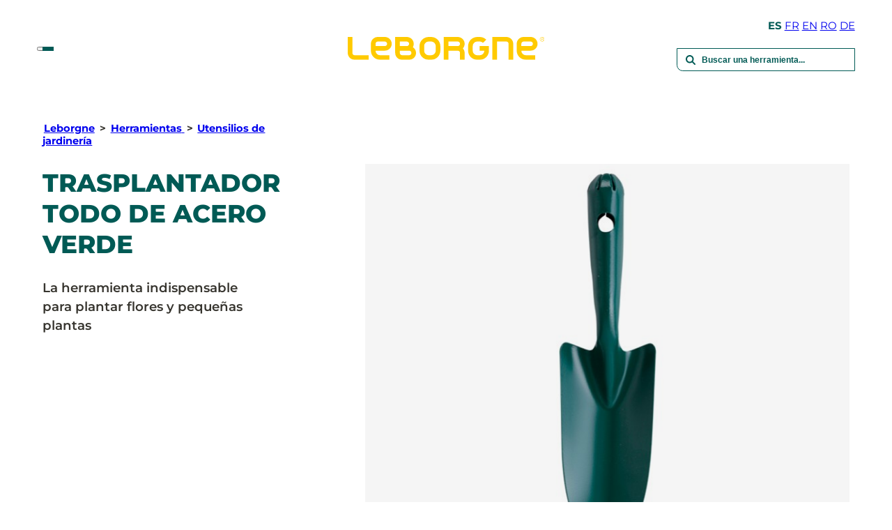

--- FILE ---
content_type: text/html; charset=UTF-8
request_url: https://www.leborgne.es/herramientas-profesionales/utensilios-de-jardineria/trasplantador-todo-de-acero-verde.html
body_size: 9301
content:



<!DOCTYPE html>
<html lang="es" class="animate-in">
<head>
<title>Trasplantador todo de acero verde, achat/vente d'outils Utensilios de jardinería - Leborgne</title>
<meta charset="utf-8" />
<base href="/">
<meta name="viewport" content="width=device-width, initial-scale=1">
<meta name="description" content="Trasplantador todo de acero verde. Découvrez Trasplantador todo de acero verde de Leborgne, un outil indispensable pour réaliser vos travaux" />
<meta name="robots" content="index, follow" /><!-- Facebook -->
<meta property="og:title" content="Trasplantador todo de acero verde, achat/vente d'outils Utensilios de jardinería - Leborgne" />
<meta property="og:description" content="Trasplantador todo de acero verde. Découvrez Trasplantador todo de acero verde de Leborgne, un outil indispensable pour réaliser vos travaux" />
<meta property="og:url" content="http://www.leborgne.es/herramientas-profesionales/utensilios-de-jardineria/trasplantador-todo-de-acero-verde.html" />
<meta property="og:type" content="website" />

<link rel="apple-touch-icon" sizes="180x180" href="/site/1/assets/img/favicon/apple-touch-icon.png">
<link rel="icon" type="image/png" sizes="32x32" href="/site/1/assets/img/favicon/favicon-32x32.png">
<link rel="icon" type="image/png" sizes="16x16" href="/site/1/assets/img/favicon/favicon-16x16.png">
<link rel="manifest" href="/site/1/assets/img/favicon/site.webmanifest">
<link rel="mask-icon" href="/site/1/assets/img/favicon/safari-pinned-tab.svg" color="#5bbad5">
<link rel="shortcut icon" href="/site/1/assets/img/favicon/favicon.ico">
<meta name="msapplication-TileColor" content="#fcde00">
<meta name="msapplication-config" content="/site/1/assets/img/favicon/browserconfig.xml">
<meta name="theme-color" content="#ffffff">

 <!-- Google Tag Manager -->
 <script>(function(w,d,s,l,i){w[l]=w[l]||[];w[l].push({'gtm.start':
new Date().getTime(),event:'gtm.js'});var f=d.getElementsByTagName(s)[0],
j=d.createElement(s),dl=l!='dataLayer'?'&l='+l:'';j.async=true;j.src=
'https://www.googletagmanager.com/gtm.js?id='+i+dl;f.parentNode.insertBefore(j,f);
})(window,document,'script','dataLayer','GTM-T9PX4W9J');</script>
<!-- End Google Tag Manager -->

<link href="/site/3/assets/v2/css/styles.css" rel="stylesheet" />


</head>

<body class="rub2 animate-in footbg">
<div class="global">
    
<script>
function putmel(ext,doma,adr) {var putmel = adr; putmel += '@'; putmel += doma; putmel += '.'+ext; window.document.write('<a href="mailto:'+putmel+'"">'+putmel+'</a>'); return false ;}
</script>

<!-- Google Tag Manager (noscript) -->
 <noscript><iframe src="https://www.googletagmanager.com/ns.html?id=GTM-T9PX4W9J"
height="0" width="0" style="display:none;visibility:hidden"></iframe></noscript>
<!-- End Google Tag Manager (noscript) -->

    <header class="header pdlr pt_1 pb_1 header--top">
        <div class="header-left header--part">
            <button class="header-left__burger" id="menu-toggle" aria-labelledby="menu-label" aria-expanded="false">
                <div class="header-left__burger__line" id="header-left__burger__line1"></div>
                <div class="header-left__burger__line" id="header-left__burger__line2"></div>
                <div class="header-left__burger__line" id="header-left__burger__line3"></div>
            </button>

            <nav class="header-left__nav nav2">
                <ul class="header-left__navul">
                    <li class="header-left__navli">
                        <a href="#produits" class="header-left__nava navitem__link">Herramientas</a>
                    </li>
                    <li class="header-left__navli">
                        <a href="/marca/" class="header-left__nava">Marca</a>
                    </li>
                    <li class="header-left__navli">
                        <a href="/rse/" class="header-left__nava">RSE</a>
                    </li>
                                    </ul>
            </nav>
        </div>

        <div class="header-mid header--part">
            <a href="/"><img src="/site/3/assets/v2/img/logo.svg" alt="Leborgne"></a>
        </div>

        <div class="header-right header--part">
            <div class="header-right__nav">
                                <div class="header-right__nava__lang">
                <span class="">es <a href="https://www.leborgne.fr/" class="header-right__nava__lang--link">fr</a> <a href="https://www.leborgne.com" class="header-right__nava__lang--link">en</a> <a href="https://www.leborgne.ro" class="header-right__nava__lang--link">ro</a> <a href="https://www.leborgne.de" class="header-right__nava__lang--link">de</a></span>                </div>
            </div>
            <div class="header-right__input">
        </div>
    </header>

    

    <div class="autocomplete__cont">
        <button class="mobferme resetbutton navprod__2backbtn navprod__2backbtn--blanc" id="navchercherback">back</button>
        <input id="autoComplete" type="text" dir="ltr" spellcheck=false autocorrect="off" autocomplete="off" autocapitalize="off" maxlength="2048" tabindex="1" class="header-right__input--search">
        <div class="selection"></div>
    </div>


    <div class="nav1__content" data-lenis-prevent>
        <button class="burgclose" id="menu-close">
            <span class="burgclose__1"></span>
            <span class="burgclose__2"></span>
        </button>

        <nav class="nav1" role="navigation" aria-labelledby="menu-label">
            <ul id="menu"><li class="navitem__1"><a href="/marca/" class="navitem__link">Marca</a></li><li class="navitem__2"><a href="#produits" class="navitem__link">Herramientas</a></li><li class="navitem__3"><a href="prevenir-los-riesgos/" class="navitem__link">Proteja su salud</a></li><li class="navitem__4"><a href="/jardine-forma-natural-leborgne/" class="navitem__link">Jardine de forma natural</a></li><li class="navitem__5"><a href="/rse/" class="navitem__link">RSE</a></li><li class="navitem__6"><a href="/faq/" class="navitem__link">FAQ</a></li><li class="navitem__7"><a href="/contacto/" class="navitem__link">Contacto</a></li></ul>        </nav>

        
        <div class="navprod">
            <div class="navprod__2back"><button class="resetbutton navprod__2backbtn" id="navprodback">back</button></div>
                <nav class="navprod__niv1">
                <a href="/herramientas-profesionales/" class="navprod__btnsom bouton bouton--yellow">Herramientas en imágenes</a>
                    <span class="navprod__niv1tit0">Nuestras herramientas para la Jardinería y la Leña</span>
                    <ul class="navprod__niv1list">
                                                                    <li class="navprod__niv1item navprod__niv1item--direct" role="button">
                            <a href="/herramientas-profesionales/-naturovert-jardinez-au-naturel/" class="navprod__niv1intit">Naturovert - Cultiva la naturaleza</a>
                        </li>

                                                                        <li class="navprod__niv1item" role="button">
                            <span class="navprod__niv1intit">Nivelación y preparación</span>
                            <nav class="navprod__niv2" aria-hidden="true">
                            <a href="/herramientas-profesionales/-terrasser-deblayer/" class="navprod__niv2tit">Nivelación y preparación</a>
                                <ul class="navprod__niv2list" aria-hidden="submenuNivelación y preparación ">
                                                                    <li class="navprod__niv2item" obfli="L2hlcnJhbWllbnRhcy1wcm9mZXNpb25hbGVzL3BpY29zLWRlLWV4Y2F2YWRvci8=" role="button">Picos de excavador</li>
                                                                        <li class="navprod__niv2item" obfli="L2hlcnJhbWllbnRhcy1wcm9mZXNpb25hbGVzL2JhcnJhcy1kZS1taW5hLw==" role="button">Barras de mina</li>
                                                                        <li class="navprod__niv2item" obfli="L2hlcnJhbWllbnRhcy1wcm9mZXNpb25hbGVzL3BpY29zLWRlLWV4Y2F2YWRvci1vcC8=" role="button">Picos de excavador OP</li>
                                                                        <li class="navprod__niv2item" obfli="L2hlcnJhbWllbnRhcy1wcm9mZXNpb25hbGVzL3BpY29zLXJlZ2lvbmFsZXMv" role="button">Picos regionales</li>
                                                                        <li class="navprod__niv2item" obfli="L2hlcnJhbWllbnRhcy1wcm9mZXNpb25hbGVzL3BhbGEv" role="button">Pala</li>
                                                                        <li class="navprod__niv2item" obfli="L2hlcnJhbWllbnRhcy1wcm9mZXNpb25hbGVzL3Jhc3RyaWxsby8=" role="button">Rastrillo</li>
                                                                        <li class="navprod__niv2item" obfli="L2hlcnJhbWllbnRhcy1wcm9mZXNpb25hbGVzL3BpY29zLWhhY2hhcy8=" role="button">Picos Hachas</li>
                                                                        <li class="navprod__niv2item" obfli="L2hlcnJhbWllbnRhcy1wcm9mZXNpb25hbGVzL3BhbGFzLWRlLXJlYm9yZGUv" role="button">Palas de reborde</li>
                                                                        <li class="navprod__niv2item" obfli="L2hlcnJhbWllbnRhcy1wcm9mZXNpb25hbGVzL2hlcnJhbWllbnRhcy1wYXJhLW5pZXZlLXktaGVycmFtaWVudGFzLWFncmljb2xhcy8=" role="button">Herramientas para nieve y herramientas agricolas</li>
                                                                        <li class="navprod__niv2item" obfli="L2hlcnJhbWllbnRhcy1wcm9mZXNpb25hbGVzL2hlcnJhbWllbnRhcy1wYXJhLW5pZXZlLXktaGVycmFtaWVudGFzLWFncmljb2xhcy1lbi1hbHVtaW5pby8=" role="button">Herramientas para nieve y herramientas agrícolas en aluminio</li>
                                                                    </ul>
                            </nav>
                        </li>
                                                                    <li class="navprod__niv1item" role="button">
                            <span class="navprod__niv1intit">Voltear la tierra</span>
                            <nav class="navprod__niv2" aria-hidden="true">
                            <a href="/herramientas-profesionales/-retourner-la-terre/" class="navprod__niv2tit">Voltear la tierra</a>
                                <ul class="navprod__niv2list" aria-hidden="submenuVoltear la tierra ">
                                                                    <li class="navprod__niv2item" obfli="L2hlcnJhbWllbnRhcy1wcm9mZXNpb25hbGVzL3BhbG90ZXMv" role="button">Palotes</li>
                                                                        <li class="navprod__niv2item" obfli="L2hlcnJhbWllbnRhcy1wcm9mZXNpb25hbGVzL2xvdWNoZXRzLw==" role="button">Palotes</li>
                                                                        <li class="navprod__niv2item" obfli="L2hlcnJhbWllbnRhcy1wcm9mZXNpb25hbGVzL2hvcmNhcy1wYXJhLWNhdmFyLw==" role="button">Horcas para cavar</li>
                                                                    </ul>
                            </nav>
                        </li>
                                                                    <li class="navprod__niv1item" role="button">
                            <span class="navprod__niv1intit">Cultivar la tierra</span>
                            <nav class="navprod__niv2" aria-hidden="true">
                            <a href="/herramientas-profesionales/-trabajar-la-tierra/" class="navprod__niv2tit">Cultivar la tierra</a>
                                <ul class="navprod__niv2list" aria-hidden="submenuCultivar la tierra ">
                                                                    <li class="navprod__niv2item" obfli="L2hlcnJhbWllbnRhcy1wcm9mZXNpb25hbGVzL3Jhc3RpbGxvLWVzY29iYS8=" role="button">Rastillo escoba</li>
                                                                        <li class="navprod__niv2item" obfli="L2hlcnJhbWllbnRhcy1wcm9mZXNpb25hbGVzL2dhcmFiYXRvcy8=" role="button">Garabatos</li>
                                                                        <li class="navprod__niv2item" obfli="L2hlcnJhbWllbnRhcy1wcm9mZXNpb25hbGVzL2F6YWRhcy8=" role="button">Azadas</li>
                                                                        <li class="navprod__niv2item" obfli="L2hlcnJhbWllbnRhcy1wcm9mZXNpb25hbGVzL2Jpb2dyaWYteS1yb3RvZ3JpZi8=" role="button">Biogrif’ y Rotogrif’</li>
                                                                        <li class="navprod__niv2item" obfli="L2hlcnJhbWllbnRhcy1wcm9mZXNpb25hbGVzL2FpcmVhZG9yZXMtY3VsdGl2YWRvcmVzLw==" role="button">Aireadores & Cultivadores</li>
                                                                        <li class="navprod__niv2item" obfli="L2hlcnJhbWllbnRhcy1wcm9mZXNpb25hbGVzL2JpbmFkb3Jlcy8=" role="button">Binadores</li>
                                                                        <li class="navprod__niv2item" obfli="L2hlcnJhbWllbnRhcy1wcm9mZXNpb25hbGVzL2F6YWRvbmVzLWxhbnphcy8=" role="button">Azadones & Lanzas</li>
                                                                        <li class="navprod__niv2item" obfli="L2hlcnJhbWllbnRhcy1wcm9mZXNpb25hbGVzL3Jhc2NhZG9yZXMteS1yYXN0cmlsbG9zLWVzY29iYS8=" role="button">Rascadores y rastrillos escoba</li>
                                                                        <li class="navprod__niv2item" obfli="L2hlcnJhbWllbnRhcy1wcm9mZXNpb25hbGVzL2hlcnJhbWllbnRhcy1jb21wYWN0LXBhcmEtbWFjaXpvcy1yb2NhbGxhcy15LWphcmRpbmVyYXMv" role="button">Herramientas compact para macizos, rocallas y jardineras</li>
                                                                        <li class="navprod__niv2item" obfli="L2hlcnJhbWllbnRhcy1wcm9mZXNpb25hbGVzL3V0ZW5zaWxpb3MtZGUtamFyZGluZXJpYS8=" role="button">Utensilios de jardinería</li>
                                                                        <li class="navprod__niv2item" obfli="L2hlcnJhbWllbnRhcy1wcm9mZXNpb25hbGVzL290cmFzLWhvcmNhcy8=" role="button">Otras horcas</li>
                                                                    </ul>
                            </nav>
                        </li>
                                                                    <li class="navprod__niv1item" role="button">
                            <span class="navprod__niv1intit">Mantenimiento de espacios verdes</span>
                            <nav class="navprod__niv2" aria-hidden="true">
                            <a href="/herramientas-profesionales/-mantenimiento-de-espacios-verdes/" class="navprod__niv2tit">Mantenimiento de espacios verdes</a>
                                <ul class="navprod__niv2list" aria-hidden="submenuMantenimiento de espacios verdes ">
                                                                    <li class="navprod__niv2item" obfli="L2hlcnJhbWllbnRhcy1wcm9mZXNpb25hbGVzL2VzY29iYS1kZS1leHRlcmlvci8=" role="button">Escoba de exterior</li>
                                                                        <li class="navprod__niv2item" obfli="L2hlcnJhbWllbnRhcy1wcm9mZXNpb25hbGVzL3BpbnphLXBhcmEtcmVzaWR1b3Mv" role="button">Pinza para residuos</li>
                                                                        <li class="navprod__niv2item" obfli="L2hlcnJhbWllbnRhcy1wcm9mZXNpb25hbGVzL2NvcnRhLWJvcmRlcy1jaGFwYS8=" role="button">Corta bordes chapa</li>
                                                                        <li class="navprod__niv2item" obfli="L2hlcnJhbWllbnRhcy1wcm9mZXNpb25hbGVzL3Jhc3RyaWxsb3MteS1lc2NvYmFzLXBhcmEtY2VzcGVkLw==" role="button">Rastrillos y escobas para césped</li>
                                                                        <li class="navprod__niv2item" obfli="L2hlcnJhbWllbnRhcy1wcm9mZXNpb25hbGVzL2hvcmNhcy1wYXJhLWVzdGllcmNvbC8=" role="button">Horcas para Estiercol</li>
                                                                        <li class="navprod__niv2item" obfli="L2hlcnJhbWllbnRhcy1wcm9mZXNpb25hbGVzL290cmFzLWhvcmNhcy8=" role="button">Otras horcas</li>
                                                                    </ul>
                            </nav>
                        </li>
                                                                    <li class="navprod__niv1item" role="button">
                            <span class="navprod__niv1intit">Leña</span>
                            <nav class="navprod__niv2" aria-hidden="true">
                            <a href="/herramientas-profesionales/-lena/" class="navprod__niv2tit">Leña</a>
                                <ul class="navprod__niv2list" aria-hidden="submenuLeña ">
                                                                    <li class="navprod__niv2item" obfli="L2hlcnJhbWllbnRhcy1wcm9mZXNpb25hbGVzL21hemFzLw==" role="button">Mazas</li>
                                                                        <li class="navprod__niv2item" obfli="L2hlcnJhbWllbnRhcy1wcm9mZXNpb25hbGVzL2hhY2hhcy1jb24tbWF6YS8=" role="button">Hachas con maza</li>
                                                                        <li class="navprod__niv2item" obfli="L2hlcnJhbWllbnRhcy1wcm9mZXNpb25hbGVzL2N1bmFzLw==" role="button">Cuñas</li>
                                                                        <li class="navprod__niv2item" obfli="L2hlcnJhbWllbnRhcy1wcm9mZXNpb25hbGVzL2N1bmFzLWRlLXRhbGEv" role="button">Cuñas de tala</li>
                                                                        <li class="navprod__niv2item" obfli="L2hlcnJhbWllbnRhcy1wcm9mZXNpb25hbGVzL2hlbmRpZG9yYS1kZS10cm9uY29zLw==" role="button">Hendidora de troncos</li>
                                                                        <li class="navprod__niv2item" obfli="L2hlcnJhbWllbnRhcy1wcm9mZXNpb25hbGVzL2hhY2hhcy8=" role="button">Hachas</li>
                                                                        <li class="navprod__niv2item" obfli="L2hlcnJhbWllbnRhcy1wcm9mZXNpb25hbGVzL2hhY2h1ZWxhcy8=" role="button">Hachuelas</li>
                                                                        <li class="navprod__niv2item" obfli="L2hlcnJhbWllbnRhcy1wcm9mZXNpb25hbGVzL3BpY28tZGUtbGVuYWRvci8=" role="button">Pico de leñador</li>
                                                                    </ul>
                            </nav>
                        </li>
                                                                    <li class="navprod__niv1item" role="button">
                            <span class="navprod__niv1intit">Poda y desbroce</span>
                            <nav class="navprod__niv2" aria-hidden="true">
                            <a href="/herramientas-profesionales/-elaguer-debroussailler/" class="navprod__niv2tit">Poda y desbroce</a>
                                <ul class="navprod__niv2list" aria-hidden="submenuPoda y desbroce ">
                                                                    <li class="navprod__niv2item" obfli="L2hlcnJhbWllbnRhcy1wcm9mZXNpb25hbGVzL2hvY2lub3Mv" role="button">Hocinos</li>
                                                                        <li class="navprod__niv2item" obfli="L2hlcnJhbWllbnRhcy1wcm9mZXNpb25hbGVzL3RhamFtYXRhcy8=" role="button">Tajamatas</li>
                                                                        <li class="navprod__niv2item" obfli="L2hlcnJhbWllbnRhcy1wcm9mZXNpb25hbGVzL2d1YWRhbmFzLw==" role="button">Guadañas</li>
                                                                        <li class="navprod__niv2item" obfli="L2hlcnJhbWllbnRhcy1wcm9mZXNpb25hbGVzL2hvY2VzLw==" role="button">Hoces</li>
                                                                    </ul>
                            </nav>
                        </li>
                                        </ul>
                                        <span class="navprod__niv1tit0">Nuestras herramientas para la Construcción y Obras Públicas</span>
                    <ul class="navprod__niv1list">
                                                                    <li class="navprod__niv1item navprod__niv1item--direct" role="button">
                            <a href="/herramientas-profesionales/-nanovib-protegez-votre-capital-sante/" class="navprod__niv1intit">Nanovib - Proteje su salud</a>
                        </li>

                                                
                        <li class="navprod__niv1item" role="button">

                            <span class="navprod__niv1intit">Mampostería artesanal</span>

                            <nav class="navprod__niv2" aria-hidden="true">

                            <a href="/herramientas-profesionales/-mamposteria-artesanal/" class="navprod__niv2tit">Mampostería artesanal</a>

                                <ul class="navprod__niv2list" aria-hidden="submenuMampostería artesanal ">

                                
                                    <li class="navprod__niv2item" obfli="L2hlcnJhbWllbnRhcy1wcm9mZXNpb25hbGVzL2NhcnRlcmEv" role="button">Cartera</li>

                                    
                                    <li class="navprod__niv2item" obfli="L2hlcnJhbWllbnRhcy1wcm9mZXNpb25hbGVzL21hcnRpbGxvcy1kZS1lbmNvZnJhZG9yLw==" role="button">Martillos de encofrador</li>

                                    
                                    <li class="navprod__niv2item" obfli="L2hlcnJhbWllbnRhcy1wcm9mZXNpb25hbGVzL21hcnRpbGxvcy1kZS1lbmNvZnJhZG9yLWVzcGFuYS8=" role="button">Martillos de encofrador España</li>

                                    
                                    <li class="navprod__niv2item" obfli="L2hlcnJhbWllbnRhcy1wcm9mZXNpb25hbGVzL3BpY29zLWRlLWV4Y2F2YWRvci8=" role="button">Picos de excavador</li>

                                    
                                    <li class="navprod__niv2item" obfli="L2hlcnJhbWllbnRhcy1wcm9mZXNpb25hbGVzL21hY2V0YXMv" role="button">Macetas</li>

                                    
                                    <li class="navprod__niv2item" obfli="L2hlcnJhbWllbnRhcy1wcm9mZXNpb25hbGVzL21hY2V0YXMtZXNwYW5vbGFzLw==" role="button">Macetas españolas</li>

                                    
                                    <li class="navprod__niv2item" obfli="L2hlcnJhbWllbnRhcy1wcm9mZXNpb25hbGVzL21hemFzLw==" role="button">Mazas</li>

                                    
                                    <li class="navprod__niv2item" obfli="L2hlcnJhbWllbnRhcy1wcm9mZXNpb25hbGVzL21hY2V0YXMtcGFyYS1waWVkcmEv" role="button">Macetas para piedra</li>

                                    
                                    <li class="navprod__niv2item" obfli="L2hlcnJhbWllbnRhcy1wcm9mZXNpb25hbGVzL2FsY290YW5hcy8=" role="button">Alcotanas</li>

                                    
                                    <li class="navprod__niv2item" obfli="L2hlcnJhbWllbnRhcy1wcm9mZXNpb25hbGVzL3BpcXVldGFzLw==" role="button">Piquetas</li>

                                    
                                    <li class="navprod__niv2item" obfli="L2hlcnJhbWllbnRhcy1wcm9mZXNpb25hbGVzL2FsY290YW5hLWVzcGFuYS8=" role="button">Alcotana  España</li>

                                    
                                    <li class="navprod__niv2item" obfli="L2hlcnJhbWllbnRhcy1wcm9mZXNpb25hbGVzL21hcnRpbGxvcy1waWNhZG9yZXMv" role="button">Martillos picadores</li>

                                    
                                    <li class="navprod__niv2item" obfli="L2hlcnJhbWllbnRhcy1wcm9mZXNpb25hbGVzL3B1bnRlcm9zLw==" role="button">Punteros</li>

                                    
                                    <li class="navprod__niv2item" obfli="L2hlcnJhbWllbnRhcy1wcm9mZXNpb25hbGVzL2NpbmNlbGVzLw==" role="button">Cinceles</li>

                                    
                                    <li class="navprod__niv2item" obfli="L2hlcnJhbWllbnRhcy1wcm9mZXNpb25hbGVzL2NpbmNlbGVzLXBhcmEtbGFkcmlsbG8tcXVpdGFwaWVkcmFzLw==" role="button">Cinceles para ladrillo /quitapiedras</li>

                                    
                                    <li class="navprod__niv2item" obfli="L2hlcnJhbWllbnRhcy1wcm9mZXNpb25hbGVzL2JhcnJhcy1kZS1taW5hLw==" role="button">Barras de mina</li>

                                    
                                    <li class="navprod__niv2item" obfli="L2hlcnJhbWllbnRhcy1wcm9mZXNpb25hbGVzL2NsYXZvLWRlLWNvbnN0cnVjY2lvbi8=" role="button">Clavo de construcción</li>

                                    
                                    <li class="navprod__niv2item" obfli="L2hlcnJhbWllbnRhcy1wcm9mZXNpb25hbGVzL3BhbGFuY2EtcGFyYS1kZXNlbmNvZnJhci8=" role="button">Palanca para desencofrar</li>

                                    
                                    <li class="navprod__niv2item" obfli="L2hlcnJhbWllbnRhcy1wcm9mZXNpb25hbGVzL3BhbGFuY2EtcGFyYS1jb21iYXIv" role="button">Palanca para combar</li>

                                    
                                    <li class="navprod__niv2item" obfli="L2hlcnJhbWllbnRhcy1wcm9mZXNpb25hbGVzL2J1cmlsYWRvcmVzLw==" role="button">Buriladores</li>

                                    
                                    <li class="navprod__niv2item" obfli="L2hlcnJhbWllbnRhcy1wcm9mZXNpb25hbGVzL3Jhc2NhZG9yLw==" role="button">Rascador</li>

                                    
                                    <li class="navprod__niv2item" obfli="L2hlcnJhbWllbnRhcy1wcm9mZXNpb25hbGVzL2NvcnRhcGVybm9zLw==" role="button">Cortapernos</li>

                                    
                                    <li class="navprod__niv2item" obfli="L2hlcnJhbWllbnRhcy1wcm9mZXNpb25hbGVzL3RlbmF6YS8=" role="button">Tenaza</li>

                                    
                                    <li class="navprod__niv2item" obfli="L2hlcnJhbWllbnRhcy1wcm9mZXNpb25hbGVzL3BpY29zLWRlLWV4Y2F2YWRvci1vcC8=" role="button">Picos de excavador OP</li>

                                    
                                    <li class="navprod__niv2item" obfli="L2hlcnJhbWllbnRhcy1wcm9mZXNpb25hbGVzL3BpY29zLWRlLXBlb24tZGUtY2FycmV0ZXJhcy8=" role="button">Picos de peón de carreteras</li>

                                    
                                    <li class="navprod__niv2item" obfli="L2hlcnJhbWllbnRhcy1wcm9mZXNpb25hbGVzL3BpY29zLXJlZ2lvbmFsZXMv" role="button">Picos regionales</li>

                                    
                                    <li class="navprod__niv2item" obfli="L2hlcnJhbWllbnRhcy1wcm9mZXNpb25hbGVzL3BhbGEv" role="button">Pala</li>

                                    
                                    <li class="navprod__niv2item" obfli="L2hlcnJhbWllbnRhcy1wcm9mZXNpb25hbGVzL3Jhc3RyaWxsby8=" role="button">Rastrillo</li>

                                    
                                    <li class="navprod__niv2item" obfli="L2hlcnJhbWllbnRhcy1wcm9mZXNpb25hbGVzL3BhcmEtbWFuaXB1bGFyLWd1aWphcnJvcy1ncmF2YS8=" role="button">Horcas</li>

                                    
                                    <li class="navprod__niv2item" obfli="L2hlcnJhbWllbnRhcy1wcm9mZXNpb25hbGVzL3Jhc3BhZG9yZXMtZXNwYXJjaWRvcmVzLWRlLWhvcm1pZ29uLw==" role="button">Raspadores / esparcidores de hormigon</li>

                                    
                                    <li class="navprod__niv2item" obfli="L2hlcnJhbWllbnRhcy1wcm9mZXNpb25hbGVzL3Jhc3RpbGxvLWVzY29iYS8=" role="button">Rastillo escoba</li>

                                    
                                    <li class="navprod__niv2item" obfli="L2hlcnJhbWllbnRhcy1wcm9mZXNpb25hbGVzL3BhbG90ZS1vcC8=" role="button">Palote OP</li>

                                    
                                    <li class="navprod__niv2item" obfli="L2hlcnJhbWllbnRhcy1wcm9mZXNpb25hbGVzL2VzY29iYS1kZS1leHRlcmlvci8=" role="button">Escoba de exterior</li>

                                    
                                    <li class="navprod__niv2item" obfli="L2hlcnJhbWllbnRhcy1wcm9mZXNpb25hbGVzL2JvbHNpbGxvcy8=" role="button">Bolsillos</li>

                                    
                                    <li class="navprod__niv2item" obfli="L2hlcnJhbWllbnRhcy1wcm9mZXNpb25hbGVzL2NpbnR1cm9uZXMv" role="button">Cinturones</li>

                                    
                                    <li class="navprod__niv2item" obfli="L2hlcnJhbWllbnRhcy1wcm9mZXNpb25hbGVzL2hhY2h1ZWxhcy8=" role="button">Hachuelas</li>

                                    
                                </ul>

                            </nav>

                        </li>

                                            
                        <li class="navprod__niv1item" role="button">

                            <span class="navprod__niv1intit">Albañilería de obra gruesa</span>

                            <nav class="navprod__niv2" aria-hidden="true">

                            <a href="/herramientas-profesionales/-albanileria-obra-gruesa/" class="navprod__niv2tit">Albañilería de obra gruesa</a>

                                <ul class="navprod__niv2list" aria-hidden="submenuAlbañilería de obra gruesa ">

                                
                                    <li class="navprod__niv2item" obfli="L2hlcnJhbWllbnRhcy1wcm9mZXNpb25hbGVzL2NhcnRlcmEv" role="button">Cartera</li>

                                    
                                    <li class="navprod__niv2item" obfli="L2hlcnJhbWllbnRhcy1wcm9mZXNpb25hbGVzL2FsaXNhZG9yYS1kZS1qdW50YXMv" role="button">Alisadora de juntas</li>

                                    
                                    <li class="navprod__niv2item" obfli="L2hlcnJhbWllbnRhcy1wcm9mZXNpb25hbGVzL21hcnRpbGxvcy1kZS1lbmNvZnJhZG9yLw==" role="button">Martillos de encofrador</li>

                                    
                                    <li class="navprod__niv2item" obfli="L2hlcnJhbWllbnRhcy1wcm9mZXNpb25hbGVzL21hcnRpbGxvcy1kZS1lbmNvZnJhZG9yLWVzcGFuYS8=" role="button">Martillos de encofrador España</li>

                                    
                                    <li class="navprod__niv2item" obfli="L2hlcnJhbWllbnRhcy1wcm9mZXNpb25hbGVzL21hY2V0YXMv" role="button">Macetas</li>

                                    
                                    <li class="navprod__niv2item" obfli="L2hlcnJhbWllbnRhcy1wcm9mZXNpb25hbGVzL21hY2V0YXMtZXNwYW5vbGFzLw==" role="button">Macetas españolas</li>

                                    
                                    <li class="navprod__niv2item" obfli="L2hlcnJhbWllbnRhcy1wcm9mZXNpb25hbGVzL21hemFzLw==" role="button">Mazas</li>

                                    
                                    <li class="navprod__niv2item" obfli="L2hlcnJhbWllbnRhcy1wcm9mZXNpb25hbGVzL2hhY2h1ZWxhcy1iYXRpcHJvLw==" role="button">Hachuelas Batipro®</li>

                                    
                                    <li class="navprod__niv2item" obfli="L2hlcnJhbWllbnRhcy1wcm9mZXNpb25hbGVzL3B1bnRlcm9zLw==" role="button">Punteros</li>

                                    
                                    <li class="navprod__niv2item" obfli="L2hlcnJhbWllbnRhcy1wcm9mZXNpb25hbGVzL2NpbmNlbGVzLw==" role="button">Cinceles</li>

                                    
                                    <li class="navprod__niv2item" obfli="L2hlcnJhbWllbnRhcy1wcm9mZXNpb25hbGVzL2NpbmNlbGVzLXBhcmEtbGFkcmlsbG8tcXVpdGFwaWVkcmFzLw==" role="button">Cinceles para ladrillo /quitapiedras</li>

                                    
                                    <li class="navprod__niv2item" obfli="L2hlcnJhbWllbnRhcy1wcm9mZXNpb25hbGVzL2JhcnJhcy1kZS1taW5hLw==" role="button">Barras de mina</li>

                                    
                                    <li class="navprod__niv2item" obfli="L2hlcnJhbWllbnRhcy1wcm9mZXNpb25hbGVzL2NsYXZvLWRlLWNvbnN0cnVjY2lvbi8=" role="button">Clavo de construcción</li>

                                    
                                    <li class="navprod__niv2item" obfli="L2hlcnJhbWllbnRhcy1wcm9mZXNpb25hbGVzL3BhbGFuY2EtcGFyYS1kZXNlbmNvZnJhci8=" role="button">Palanca para desencofrar</li>

                                    
                                    <li class="navprod__niv2item" obfli="L2hlcnJhbWllbnRhcy1wcm9mZXNpb25hbGVzL3BhbGFuY2EtcGFyYS1jb21iYXIv" role="button">Palanca para combar</li>

                                    
                                    <li class="navprod__niv2item" obfli="L2hlcnJhbWllbnRhcy1wcm9mZXNpb25hbGVzL2J1cmlsYWRvcmVzLw==" role="button">Buriladores</li>

                                    
                                    <li class="navprod__niv2item" obfli="L2hlcnJhbWllbnRhcy1wcm9mZXNpb25hbGVzL3Jhc2NhZG9yLw==" role="button">Rascador</li>

                                    
                                    <li class="navprod__niv2item" obfli="L2hlcnJhbWllbnRhcy1wcm9mZXNpb25hbGVzL2NvcnRhcGVybm9zLw==" role="button">Cortapernos</li>

                                    
                                    <li class="navprod__niv2item" obfli="L2hlcnJhbWllbnRhcy1wcm9mZXNpb25hbGVzL3RlbmF6YS8=" role="button">Tenaza</li>

                                    
                                    <li class="navprod__niv2item" obfli="L2hlcnJhbWllbnRhcy1wcm9mZXNpb25hbGVzL2JvbHNpbGxvcy8=" role="button">Bolsillos</li>

                                    
                                    <li class="navprod__niv2item" obfli="L2hlcnJhbWllbnRhcy1wcm9mZXNpb25hbGVzL2NpbnR1cm9uZXMv" role="button">Cinturones</li>

                                    
                                    <li class="navprod__niv2item" obfli="L2hlcnJhbWllbnRhcy1wcm9mZXNpb25hbGVzL3BhbGFuY2EtZGUtb2JyYXMtcHVibGljYXMv" role="button">Palanca de obras públicas</li>

                                    
                                    <li class="navprod__niv2item" obfli="L2hlcnJhbWllbnRhcy1wcm9mZXNpb25hbGVzL3BhbGFuY2EtZGUtdGFsb24v" role="button">Palanca de talon</li>

                                    
                                    <li class="navprod__niv2item" obfli="L2hlcnJhbWllbnRhcy1wcm9mZXNpb25hbGVzL2RlY29mcmFkb3Iv" role="button">Decofrador</li>

                                    
                                    <li class="navprod__niv2item" obfli="L2hlcnJhbWllbnRhcy1wcm9mZXNpb25hbGVzL3Bsb21hZGFzLw==" role="button">Plomadas</li>

                                    
                                </ul>

                            </nav>

                        </li>

                                            
                        <li class="navprod__niv1item" role="button">

                            <span class="navprod__niv1intit">Obras públicas</span>

                            <nav class="navprod__niv2" aria-hidden="true">

                            <a href="/herramientas-profesionales/-obras-publicas/" class="navprod__niv2tit">Obras públicas</a>

                                <ul class="navprod__niv2list" aria-hidden="submenuObras públicas ">

                                
                                    <li class="navprod__niv2item" obfli="L2hlcnJhbWllbnRhcy1wcm9mZXNpb25hbGVzL2NhcnRlcmEv" role="button">Cartera</li>

                                    
                                    <li class="navprod__niv2item" obfli="L2hlcnJhbWllbnRhcy1wcm9mZXNpb25hbGVzL3BpY29zLWRlLWV4Y2F2YWRvci8=" role="button">Picos de excavador</li>

                                    
                                    <li class="navprod__niv2item" obfli="L2hlcnJhbWllbnRhcy1wcm9mZXNpb25hbGVzL2JhcnJhcy1kZS1taW5hLw==" role="button">Barras de mina</li>

                                    
                                    <li class="navprod__niv2item" obfli="L2hlcnJhbWllbnRhcy1wcm9mZXNpb25hbGVzL3BpY29zLWRlLWV4Y2F2YWRvci1vcC8=" role="button">Picos de excavador OP</li>

                                    
                                    <li class="navprod__niv2item" obfli="L2hlcnJhbWllbnRhcy1wcm9mZXNpb25hbGVzL3BpY29zLWRlLXBlb24tZGUtY2FycmV0ZXJhcy8=" role="button">Picos de peón de carreteras</li>

                                    
                                    <li class="navprod__niv2item" obfli="L2hlcnJhbWllbnRhcy1wcm9mZXNpb25hbGVzL3BpY29zLXJlZ2lvbmFsZXMv" role="button">Picos regionales</li>

                                    
                                    <li class="navprod__niv2item" obfli="L2hlcnJhbWllbnRhcy1wcm9mZXNpb25hbGVzL3BhbGEv" role="button">Pala</li>

                                    
                                    <li class="navprod__niv2item" obfli="L2hlcnJhbWllbnRhcy1wcm9mZXNpb25hbGVzL3Jhc3RyaWxsby8=" role="button">Rastrillo</li>

                                    
                                    <li class="navprod__niv2item" obfli="L2hlcnJhbWllbnRhcy1wcm9mZXNpb25hbGVzL3BhcmEtbWFuaXB1bGFyLWd1aWphcnJvcy1ncmF2YS8=" role="button">Horcas</li>

                                    
                                    <li class="navprod__niv2item" obfli="L2hlcnJhbWllbnRhcy1wcm9mZXNpb25hbGVzL3Jhc3BhZG9yZXMtZXNwYXJjaWRvcmVzLWRlLWhvcm1pZ29uLw==" role="button">Raspadores / esparcidores de hormigon</li>

                                    
                                    <li class="navprod__niv2item" obfli="L2hlcnJhbWllbnRhcy1wcm9mZXNpb25hbGVzL3Jhc3RpbGxvLWVzY29iYS8=" role="button">Rastillo escoba</li>

                                    
                                    <li class="navprod__niv2item" obfli="L2hlcnJhbWllbnRhcy1wcm9mZXNpb25hbGVzL3BhbG90ZS1vcC8=" role="button">Palote OP</li>

                                    
                                    <li class="navprod__niv2item" obfli="L2hlcnJhbWllbnRhcy1wcm9mZXNpb25hbGVzL2VzY29iYS1kZS1leHRlcmlvci8=" role="button">Escoba de exterior</li>

                                    
                                    <li class="navprod__niv2item" obfli="L2hlcnJhbWllbnRhcy1wcm9mZXNpb25hbGVzL3Bpc29uLw==" role="button">Pisón</li>

                                    
                                    <li class="navprod__niv2item" obfli="L2hlcnJhbWllbnRhcy1wcm9mZXNpb25hbGVzL3BpbnphLXBhcmEtcmVzaWR1b3Mv" role="button">Pinza para residuos</li>

                                    
                                    <li class="navprod__niv2item" obfli="L2hlcnJhbWllbnRhcy1wcm9mZXNpb25hbGVzL2hlcnJhbWllbnRhcy1kZS1hbGNhbnRhcmlsbGFkby8=" role="button">Herramientas de alcantarillado</li>

                                    
                                </ul>

                            </nav>

                        </li>

                                            
                        <li class="navprod__niv1item" role="button">

                            <span class="navprod__niv1intit">Carpintería construcción Madera</span>

                            <nav class="navprod__niv2" aria-hidden="true">

                            <a href="/herramientas-profesionales/-carpinteria-construccion-madera/" class="navprod__niv2tit">Carpintería construcción Madera</a>

                                <ul class="navprod__niv2list" aria-hidden="submenuCarpintería construcción Madera ">

                                
                                    <li class="navprod__niv2item" obfli="L2hlcnJhbWllbnRhcy1wcm9mZXNpb25hbGVzL2hlcnJhbWllbnRhcy1wYXJhLWNhc2FzLWRlLWVzdHJ1Y3R1cmEtZGUtbWFkZXJhLw==" role="button">Herramientas para casas de estructura de madera</li>

                                    
                                    <li class="navprod__niv2item" obfli="L2hlcnJhbWllbnRhcy1wcm9mZXNpb25hbGVzL21hcnRpbGxvcy1kZS1lbmNvZnJhZG9yLw==" role="button">Martillos de encofrador</li>

                                    
                                    <li class="navprod__niv2item" obfli="L2hlcnJhbWllbnRhcy1wcm9mZXNpb25hbGVzL21hcnRpbGxvcy1kZS1lbmNvZnJhZG9yLWVzcGFuYS8=" role="button">Martillos de encofrador España</li>

                                    
                                    <li class="navprod__niv2item" obfli="L2hlcnJhbWllbnRhcy1wcm9mZXNpb25hbGVzL21hY2V0YXMv" role="button">Macetas</li>

                                    
                                    <li class="navprod__niv2item" obfli="L2hlcnJhbWllbnRhcy1wcm9mZXNpb25hbGVzL21hY2V0YXMtZXNwYW5vbGFzLw==" role="button">Macetas españolas</li>

                                    
                                    <li class="navprod__niv2item" obfli="L2hlcnJhbWllbnRhcy1wcm9mZXNpb25hbGVzL21hemFzLw==" role="button">Mazas</li>

                                    
                                    <li class="navprod__niv2item" obfli="L2hlcnJhbWllbnRhcy1wcm9mZXNpb25hbGVzL2hhY2h1ZWxhcy1iYXRpcHJvLw==" role="button">Hachuelas Batipro®</li>

                                    
                                    <li class="navprod__niv2item" obfli="L2hlcnJhbWllbnRhcy1wcm9mZXNpb25hbGVzL3B1bnRlcm9zLw==" role="button">Punteros</li>

                                    
                                    <li class="navprod__niv2item" obfli="L2hlcnJhbWllbnRhcy1wcm9mZXNpb25hbGVzL2NpbmNlbGVzLw==" role="button">Cinceles</li>

                                    
                                    <li class="navprod__niv2item" obfli="L2hlcnJhbWllbnRhcy1wcm9mZXNpb25hbGVzL2NpbmNlbGVzLXBhcmEtbGFkcmlsbG8tcXVpdGFwaWVkcmFzLw==" role="button">Cinceles para ladrillo /quitapiedras</li>

                                    
                                    <li class="navprod__niv2item" obfli="L2hlcnJhbWllbnRhcy1wcm9mZXNpb25hbGVzL2JhcnJhcy1kZS1taW5hLw==" role="button">Barras de mina</li>

                                    
                                    <li class="navprod__niv2item" obfli="L2hlcnJhbWllbnRhcy1wcm9mZXNpb25hbGVzL3RlbmF6YS8=" role="button">Tenaza</li>

                                    
                                    <li class="navprod__niv2item" obfli="L2hlcnJhbWllbnRhcy1wcm9mZXNpb25hbGVzL2VzY29iYS1kZS1leHRlcmlvci8=" role="button">Escoba de exterior</li>

                                    
                                    <li class="navprod__niv2item" obfli="L2hlcnJhbWllbnRhcy1wcm9mZXNpb25hbGVzL2JvbHNpbGxvcy8=" role="button">Bolsillos</li>

                                    
                                    <li class="navprod__niv2item" obfli="L2hlcnJhbWllbnRhcy1wcm9mZXNpb25hbGVzL2NpbnR1cm9uZXMv" role="button">Cinturones</li>

                                    
                                    <li class="navprod__niv2item" obfli="L2hlcnJhbWllbnRhcy1wcm9mZXNpb25hbGVzL3BhbGFuY2EtZGUtdGFsb24v" role="button">Palanca de talon</li>

                                    
                                    <li class="navprod__niv2item" obfli="L2hlcnJhbWllbnRhcy1wcm9mZXNpb25hbGVzL21hcnRpbGxvcy1kZS1jb25zdHJ1Y3Rvci1kZS1jYXNhcy1kZS1lc3RydWN0dXJhLWRlLW1hZGVyYS8=" role="button">Martillos de constructor de casas de estructura de madera</li>

                                    
                                </ul>

                            </nav>

                        </li>

                    
                    </ul>

                </nav>

        </div>

        

    </div>





    <div class="header--mobile header--mobile--top">

        <div class="header--mobile__search">

            
        </div>



        <div class="header--mobile__logo">

            <a href="/"><img src="/site/3/assets/v2/img/logo.svg" alt="Leborgne"></a>

        </div>

        



        <div class="header--mobile__burger border-ratio" id="menu-mobile">

            <div class="header--mobile__burger__line" id="header--mobile__burger__line1"></div>

            <div class="header--mobile__burger__line" id="header--mobile__burger__line2"></div>

            <div class="header--mobile__burger__line" id="header--mobile__burger__line3"></div>

        </div>



        <!-- <div class="header--mobile__placeholder"></div> -->

    </div>





<script>

var menuToggle = document.querySelector("#menu-toggle");

var menuMobile = document.querySelector("#menu-mobile");

var menuClose = document.querySelector("#menu-close");

var menutxtToggle = document.querySelector("#menu-txt-toggle");

var body = document.querySelector("body");



function opennav() {

        var menuOpen = body.classList.contains("navactive");

        var newMenuOpenStatus = !menuOpen;

        if(menuOpen) {

           body.classList.remove("navproduitsopen");

           body.classList.remove("navproduitsniv2_open");

        }

        menuToggle.setAttribute("aria-expanded", newMenuOpenStatus);

        body.classList.toggle("navactive");

    }



window.addEventListener('load', function(){

    var mainoverlay = document.querySelector(".mainoverlay");



    menuToggle.addEventListener("click", function(event) {

        opennav();

    });

    menuMobile.addEventListener("click", function(event) {

        opennav();

    });

    menuClose.addEventListener("click", function(event) {

        var menuOpen = body.classList.contains("navactive");

        var newMenuOpenStatus = !menuOpen;

        if(menuOpen) {

           body.classList.remove("navproduitsopen");

           body.classList.remove("navproduitsniv2_open");

        }

        menuToggle.setAttribute("aria-expanded", newMenuOpenStatus);

        body.classList.toggle("navactive");

    });

    

    mainoverlay.addEventListener("click", function(event) {

        menuToggle.setAttribute("aria-expanded", false);

        body.classList.remove("navactive");

        body.classList.remove("navproduitsopen");

        body.classList.remove("navproduitsniv2_open");

        body.classList.remove("navchercheropen");

    });





});





window.addEventListener('load', function() {

    /*NAV SECOND*/

    let navlienproduits_nav1  = document.querySelector('.nav1 .navitem__link[href="#produits"]');

    let navlienproduits_nav2  = document.querySelector('.nav2 .navitem__link[href="#produits"]');

    let navprod__cont = document.querySelector('.navprod__cont');

    let navlienrecherche = document.querySelector('.navchercher__open[href="#chercher"]');

    let autocomplete = document.querySelector('#autoComplete');

    //let navchercherback = document.querySelector("#mobfermerecherche");

    

    navlienproduits_nav1.addEventListener("click", () => {

      if(body.classList.contains("navchercheropen")) {

            body.classList.toggle('navchercheropen');

      }

      body.classList.toggle('navproduitsopen');

      event.preventDefault();

    }, false);

    

    navlienproduits_nav2.addEventListener("click", () => {

      if(body.classList.contains("navchercheropen")) {

            body.classList.toggle('navchercheropen');

      }

      body.classList.toggle('navproduitsopen');

    

      var menuOpen = body.classList.contains("navactive");

      var newMenuOpenStatus = !menuOpen;



      menuToggle.setAttribute("aria-expanded", newMenuOpenStatus);

      body.classList.toggle("navactive");

        

      event.preventDefault();

    }, false);



    document.querySelectorAll('.navprod__niv1item').forEach((navprodniv1item, index) => {

        navprodniv1item.addEventListener("click", () => {

            nav2reset();

            navprodniv1item.getElementsByTagName("nav")[0].ariaHidden="false";

            navprodniv1item.classList.add("navprod__niv1item--activ");

            body.classList.add('navproduitsniv2_open');

        });

    });

    document.querySelector('#navprodback').addEventListener("click", () => {

        if(body.classList.contains("navproduitsniv2_open")) {

            nav2reset();

        } else {

            body.classList.toggle('navproduitsopen');

        }

    });

    

    autocomplete.addEventListener("click", () => {

        body.classList.add('navchercheropen');

    });

    

    navlienrecherche.addEventListener("click", () => {

      if(body.classList.contains("navproduitsopen")) {

            body.classList.toggle('navproduitsopen');

      }

      body.classList.toggle('navchercheropen');

      if(body.classList.contains("navchercheropen")) {

          autocomplete.focus();

      }

      event.preventDefault();

    }, false);

    /*

    document.querySelector('#navchercherback').addEventListener("click", () => {

         body.classList.toggle('navchercheropen');

    });

    */

});

  

    function nav2reset() {

        document.querySelectorAll('.navprod__niv2').forEach((navprod__niv2_elt, index) => {

            navprod__niv2_elt.ariaHidden="true";

        });

        document.querySelectorAll('.navprod__niv1item').forEach((navprod__niv1item_elt, index) => {

            navprod__niv1item_elt.classList.remove("navprod__niv1item--activ");

        });

        body.classList.remove('navproduitsniv2_open');

    }

</script>
        <style>.border-placeholder{display:none;}</style>
    <main class="sommaire-outils__main pdlr pt--header pb_2">
        <section class="nav-sommaire__wrapper ">
            <div class="nav-sommaire__arian">
                <div itemscope itemtype="http://data-vocabulary.org/Breadcrumb"><a href="/" itemprop="url"><span itemprop="title">Leborgne</span></a></div>                <div>&gt;</div>
                <div itemscope itemtype="http://data-vocabulary.org/Breadcrumb">
                    <a href="/herramientas-profesionales/" itemprop="url">
                        <span itemprop="title">Herramientas</span>
                    </a>
                </div>
                <div>&gt;</div>
                <div itemscope itemtype="http://data-vocabulary.org/Breadcrumb">
                    <a href="/herramientas-profesionales/utensilios-de-jardineria/" itemprop="url">
                        <span itemprop="title">Utensilios de jardinería</span>
                    </a>
                </div>
            </div>
            <div class="editor editor-tit fichr-prod__tit">
                <h1 class="color--green tit">Trasplantador todo de acero verde</h1><p>La herramienta indispensable para plantar flores y pequeñas plantas</p>                <div class="fiche-prod--logos pt_05">
                                                                
                                                    </div>
                            </div>
        </section>

        <section class="outils">
            <section class="fiche-prod__carousel">

                <div class="swiper diapo_swiper">
                   <div class="diapo swiper-wrapper">
                                                    <div class="swiper-slide">
                                <div class="diapoimg diapoimg--grab">
                                    <img src="medias2/3/174/m/trasplantador-todo-de-acero-verde_01T1.jpg" alt="Trasplantador todo de acero verde 1">
                                                                    </div>
                            </div>

                        
                                                                        
                    </div>
                    <div class="swiper-button-next"></div>
                    <div class="swiper-button-prev"></div>
                </div>

                <div class="diapo__mini">
                                            <div class="diapo__miniitem" numimg="0"><img src="medias2/3/174/m/trasplantador-todo-de-acero-verde_01T2.jpg" alt="Trasplantador todo de acero verde" class="modfichdiapo__smallimg" id="img1"></div>
                    
                                                            
                </div>

            </section>
<style>
.swiper-slide {
    background-color: #F5F5F5;
    text-align: center;
    align-self: center;
}
.diapoimg img {
    width: 100%;
    height: auto;
    mix-blend-mode: multiply;
    font-size: 8px;
    color: #787878;
}
.diapo_swiper {
    margin-left: -6.25vw;
    margin-right: -6.25vw;
    background-color: #F5F5F5;
}
@media (min-width: 700px) {
    .diapo_swiper {
        margin-left: 0;
        margin-right: 0;
    }
    .swiper-slide {
        align-self:center;
        
    }
    .diapoimg img {
        max-height: 80vh;
        width: auto;
    }
}
.swiper-button-next, .swiper-button-prev {
    background-image: url("data:image/svg+xml,%3Csvg xmlns='http://www.w3.org/2000/svg' viewBox='0 0 60 60'%3E%3Ccircle cx='30' cy='30' r='30' style='fill:%23787878;isolation:isolate;opacity:.5'/%3E%3Cpath d='m23.61 48-2.82-2.8L36.14 30 20.79 14.8l2.82-2.8 18.18 18-18.18 18Z' style='fill:%23fff'/%3E%3C/svg%3E");
    background-size: 2.4em 2.4em;
    width: 2.4em;
    height: 2.4em;
}
.swiper-button-prev {
    background-image: url("data:image/svg+xml,%3Csvg xmlns='http://www.w3.org/2000/svg' viewBox='0 0 60 60'%3E%3Ccircle cx='30' cy='30' r='30' style='fill:%23787878;isolation:isolate;opacity:.5'/%3E%3Cpath d='m36.39 12 2.82 2.8L23.86 30l15.35 15.2-2.82 2.8-18.18-18 18.18-18Z' style='fill:%23fff'/%3E%3C/svg%3E");
}
.swiper-button-next:after, .swiper-button-prev:after {
    display: none;
}
</style>







            


            <section class="fiche-prod__links">
                <div class="editor editor--fich"><h2>Características del Trasplantador todo acero</h2>

<ul>
	<li>Peso: 0,12 kg</li>
</ul>

<h3>Lo más destacado</h3>

<ul>
	<li>Indispensable para plantar y cuidar flores y pequeñas plantas</li>
</ul></div>            </section>

            <section class="fiche-prod__infos">
                                <div class="fiche-prod__info">
                    <div class="fiche-prod__info__tit3">Modelos disponibles</div>
                    <ul class="mod__list">
                                            <li class="mod__item" data-cat="1" data-id="459030">459030 - Trasplantador todo de acero verde mango de acero perforado</li>
                                        </ul>
                </div>
                
                

                <div class="fiche-prod__info dl" id="ficheprodtelech">
                <div class="fiche-prod__info__tit3">Descarga</div>
                
                
                                        <a href="medias/3/57/f/catalogue-jardin_leborgne_2018-bd.pdf" class="fiche-prod__info__dl" target="_blank" rel="noopener">
                            <img src="/site/3/assets/v2/img/dl.svg">
                            <span>Catálogo de Jardín [15.7 Mo]<span>                        </a>
                                </div>
                </div>
                            </section>

        </section>

    </main>

        <section class="other-product pdlr pt_3 pb_4">
        <div class="other-product__tit">Descubrir otras herramientas Leborgne</div>
        <div class="products grid-4">
                        <a href="/herramientas-profesionales/utensilios-de-jardineria/trasplantador-pro-mango-bi-material.html" class="grid-item outil__card">
                <div class="outil__img-wrapper">
                    <img src="medias2/3/172/p/trasplantador-pro-mango-bi-material_T2.jpg" alt="Trasplantador PRO mango bi-material">                </div>
                <div class="outil__nom outil__nom--big">Trasplantador PRO mango bi-material</div>            </a>
                        <a href="/herramientas-profesionales/utensilios-de-jardineria/trasplantador-pico-y-manguito-forjado.html" class="grid-item outil__card">
                <div class="outil__img-wrapper">
                    <img src="medias2/3/173/p/trasplantador-pico-y-manguito-forjado_T2.jpg" alt="Trasplantador (pico y manguito) forjado">                </div>
                <div class="outil__nom outil__nom--big">Trasplantador (pico y manguito) forjado</div>            </a>
                        <a href="/herramientas-profesionales/utensilios-de-jardineria/plantador-todo-de-acero.html" class="grid-item outil__card">
                <div class="outil__img-wrapper">
                    <img src="medias2/3/175/p/plantador-todo-de-acero_T2.jpg" alt="Plantador todo de acero">                </div>
                <div class="outil__nom outil__nom--big">Plantador todo de acero</div>            </a>
                        <a href="/herramientas-profesionales/utensilios-de-jardineria/plantador-de-bulbos.html" class="grid-item outil__card">
                <div class="outil__img-wrapper">
                    <img src="medias2/3/176/p/plantador-de-bulbos_T2.jpg" alt="Plantador de bulbos">                </div>
                <div class="outil__nom outil__nom--big">Plantador de bulbos</div>            </a>
                        <a href="/herramientas-profesionales/utensilios-de-jardineria/cuchillo-para-malas-hierbas.html" class="grid-item outil__card">
                <div class="outil__img-wrapper">
                    <img src="medias2/3/177/p/cuchillo-para-malas-hierbas_T2.jpg" alt="Cuchillo para malas hierbas">                </div>
                <div class="outil__nom outil__nom--big">Cuchillo para malas hierbas</div>            </a>
                        <a href="/herramientas-profesionales/utensilios-de-jardineria/gubia-para-esparragos.html" class="grid-item outil__card">
                <div class="outil__img-wrapper">
                    <img src="medias2/3/178/p/gubia-para-esparragos_T2.jpg" alt="Gubia para espárragos">                </div>
                <div class="outil__nom outil__nom--big">Gubia para espárragos</div>            </a>
                        <a href="/herramientas-profesionales/utensilios-de-jardineria/pala-para-mantillo.html" class="grid-item outil__card">
                <div class="outil__img-wrapper">
                    <img src="medias2/3/179/p/pala-para-mantillo_T2.png" alt="Pala para mantillo">                </div>
                <div class="outil__nom outil__nom--big">Pala para mantillo</div>            </a>
                        <a href="/herramientas-profesionales/utensilios-de-jardineria/azadon-pequeno-lanza-y-azuela.html" class="grid-item outil__card">
                <div class="outil__img-wrapper">
                    <img src="medias2/3/180/p/azadon-pequeno-lanza-y-azuela_T2.jpg" alt="Azadón pequeño lanza y azuela">                </div>
                <div class="outil__nom outil__nom--big">Azadón pequeño lanza y azuela</div>            </a>
                        <a href="/herramientas-profesionales/utensilios-de-jardineria/azadon-pequeno-lanza-y-horquilla.html" class="grid-item outil__card">
                <div class="outil__img-wrapper">
                    <img src="medias2/3/181/p/azadon-pequeno-lanza-y-horquilla_T2.jpg" alt="Azadón pequeño lanza y horquilla">                </div>
                <div class="outil__nom outil__nom--big">Azadón pequeño lanza y horquilla</div>            </a>
                        <a href="/herramientas-profesionales/utensilios-de-jardineria/cultivador-3-dientes-1.html" class="grid-item outil__card">
                <div class="outil__img-wrapper">
                    <img src="medias2/3/182/p/cultivador-3-dientes_T2.jpg" alt="Cultivador 3 dientes">                </div>
                <div class="outil__nom outil__nom--big">Cultivador 3 dientes</div>            </a>
                        <a href="/herramientas-profesionales/utensilios-de-jardineria/minirotogrif-.html" class="grid-item outil__card">
                <div class="outil__img-wrapper">
                    <img src="medias2/3/183/p/minirotogrif-_T2.jpg" alt="Minirotogrif’">                </div>
                <div class="outil__nom outil__nom--big">Minirotogrif’</div>            </a>
                    </div>
    </section>
    
        <div class="border-placeholder"></div>
<footer class="footer pdlr pt_2 pb_2">
    <div class="footer__drawers">
        <div class="footer-drawer">
            <div class="footer-drawer__head">
                <div class="footer-drawer__tit uppercase color--white">Nuestras herramientas para la Jardinería y la Leña</div>
                <img src="/site/3/assets/v2/img/arrow.svg" alt="" class="footer-drawer__arrow">
            </div>
            <ul class="footer-drawer__ul">
                            <li class="footer-drawer__li">
                    <a href="/herramientas-profesionales/-naturovert-jardinez-au-naturel/" class="footer-drawer__a">
                        Naturovert - Cultiva la naturaleza                    </a>
                </li>
                            <li class="footer-drawer__li">
                    <a href="/herramientas-profesionales/-terrasser-deblayer/" class="footer-drawer__a">
                        Nivelación y preparación                    </a>
                </li>
                            <li class="footer-drawer__li">
                    <a href="/herramientas-profesionales/-retourner-la-terre/" class="footer-drawer__a">
                        Voltear la tierra                    </a>
                </li>
                            <li class="footer-drawer__li">
                    <a href="/herramientas-profesionales/-trabajar-la-tierra/" class="footer-drawer__a">
                        Cultivar la tierra                    </a>
                </li>
                            <li class="footer-drawer__li">
                    <a href="/herramientas-profesionales/-mantenimiento-de-espacios-verdes/" class="footer-drawer__a">
                        Mantenimiento de espacios verdes                    </a>
                </li>
                            <li class="footer-drawer__li">
                    <a href="/herramientas-profesionales/-lena/" class="footer-drawer__a">
                        Leña                    </a>
                </li>
                            <li class="footer-drawer__li">
                    <a href="/herramientas-profesionales/-elaguer-debroussailler/" class="footer-drawer__a">
                        Poda y desbroce                    </a>
                </li>
                        </ul>
        </div>
        <div class="footer-drawer">
            <div class="footer-drawer__head">
                <div class="footer-drawer__tit uppercase color--white">Nuestras herramientas para la Construcción y Obras Públicas</div>
                <img src="/site/3/assets/v2/img/arrow.svg" alt="" class="footer-drawer__arrow">
            </div>
            <ul class="footer-drawer__ul">
                                <li class="footer-drawer__li">
                        <a href="/herramientas-profesionales/-nanovib-protegez-votre-capital-sante/" class="footer-drawer__a">
                             Nanovib - Proteje su salud                        </a>
                    </li>
                                    <li class="footer-drawer__li">
                        <a href="/herramientas-profesionales/-mamposteria-artesanal/" class="footer-drawer__a">
                             Mampostería artesanal                        </a>
                    </li>
                                    <li class="footer-drawer__li">
                        <a href="/herramientas-profesionales/-albanileria-obra-gruesa/" class="footer-drawer__a">
                             Albañilería de obra gruesa                        </a>
                    </li>
                                    <li class="footer-drawer__li">
                        <a href="/herramientas-profesionales/-obras-publicas/" class="footer-drawer__a">
                             Obras públicas                        </a>
                    </li>
                                    <li class="footer-drawer__li">
                        <a href="/herramientas-profesionales/-carpinteria-construccion-madera/" class="footer-drawer__a">
                             Carpintería construcción Madera                        </a>
                    </li>
                            </ul>
        </div>
        <div class="footer-drawer">
            <div class="footer-drawer__head">
                <div class="footer-drawer__tit uppercase color--white">Sitemap</div>
                <img src="/site/3/assets/v2/img/arrow.svg" alt="" class="footer-drawer__arrow">
            </div>
            <ul class="footer-drawer__ul">
                <li class="footer-drawer__li"><a href="/marca/" class="footer-drawer__a">Marca</a></li><li class="footer-drawer__li"><a href="/rse/" class="footer-drawer__a">RSE</a></li><li class="footer-drawer__li"><a href="/faq/" class="footer-drawer__a">FAQ</a></li><li class="footer-drawer__li"><a href="/contacto/" class="footer-drawer__a">Contacto</a></li>            </ul>
        </div>
        <div class="footer-drawer footer-drawer--rs">
            <div class="footer-drawer__head footer-drawer__head--rs">
                <div class="footer-drawer__tit uppercase color--white"></div>
                <img src="/site/3/assets/v2/img/arrow.svg" alt="" class="footer-drawer__arrow">
            </div>
            <ul class="footer-drawer__ul footer-drawer__ul--rs">
                                <li class="footer-drawer__li footer-drawer__li--rs">
                    <a href="https://www.facebook.com/leborgnejardin/" target="_blank" rel="noopener" class="footer-drawer__a footer-drawer__a--rs">
                        <img src="/site/3/assets/v2/img/fb.svg" alt="Facebook">
                        <span>Facebook</span>
                    </a>
                </li>
                                                <li class="footer-drawer__li footer-drawer__li--rs">
                    <a href="https://www.linkedin.com/company/11456437/" target="_blank" rel="noopener" class="footer-drawer__a footer-drawer__a--rs">
                        <img src="/site/3/assets/v2/img/in.svg" alt="LinkedIn">
                        <span>LinkedIn</span>
                    </a>
                </li>
                                                <li class="footer-drawer__li footer-drawer__li--rs">
                    <a href="https://www.youtube.com/user/LeborgneBrand/videos" target="_blank" rel="noopener" class="footer-drawer__a footer-drawer__a--rs">
                        <img src="/site/3/assets/v2/img/yt.svg" alt="Youtube">
                        <span>Youtube</span>
                    </a>
                </li>
                                                <li class="footer-drawer__li footer-drawer__li--rs">
                     <a href="https://www.instagram.com/leborgne_jardin/" target="_blank" rel="noopener" class="footer-drawer__a footer-drawer__a--rs">
                        <img src="/site/3/assets/v2/img/insta.svg" alt="Instagram Jardin (en francés)">
                        <span>Instagram Jardin (en francés)</span>
                    </a>
                </li>
                                                <li class="footer-drawer__li footer-drawer__li--rs">
                    <a href="https://www.instagram.com/leborgne_chantier/" target="_blank" rel="noopener" class="footer-drawer__a footer-drawer__a--rs">
                        <img src="/site/3/assets/v2/img/insta.svg " alt="Instagram Construcción (en francés)">
                        <span>Instagram Construcción (en francés)</span>
                    </a>
                </li>
                                           
            </ul>
        </div>
    </div>

    
    <div class="footer__footer">
        <img src="/site/3/assets/v2/img/logo.svg" alt="Leborgne">
        <div class="footer__footer-links">
            <p><a data-cke-saved-href="/Informacion-legal/" href="/Informacion-legal/">Información legal</a></p><p>Leborgne es una marca asociada de <a data-cke-saved-href="https://mondelin.fr" target="_blank" href="https://mondelin.fr">mondelin.fr</a> y <a data-cke-saved-href="https://moboutillage.com" target="_blank" href="https://moboutillage.com">moboutillage.com</a>.</p>        </div>
    </div>
                
</footer>

<div class="mainoverlay"></div>




</div>
<script>const website = 3 </script>
<script src="/site/3/assets/v2/js/lenis.min.js"></script> 
<script src="/site/3/assets/v2/js/script.js"></script>
<script>
const diapo__miniitems = document.querySelectorAll(".diapo__miniitem");
var diapofich = new Swiper(".diapo_swiper", {
    spaceBetween: 10,
    navigation: {
        nextEl: ".swiper-button-next",
        prevEl: ".swiper-button-prev",
    }
});
diapofich.on('transitionEnd', function() {
    showmini(diapofich.realIndex);
});
function showmini(numselect) {
    for (i=0; i < diapo__miniitems.length; i++) {
        if( numselect == diapo__miniitems[i].getAttribute("numimg") ) {
            diapo__miniitems[i].classList.add("select");    
        } else {
            diapo__miniitems[i].classList.remove("select");    
        }
    }
}
for (i=0; i < diapo__miniitems.length; i++) {
  diapo__miniitems[i].addEventListener('click', function() {
    diapofich.slideTo(this.getAttribute("numimg"));
  });
}
</script>

</script>
</body>
</html>



--- FILE ---
content_type: image/svg+xml
request_url: https://www.leborgne.es/site/3/assets/v2/img/dl.svg
body_size: 163
content:
<svg width="30" height="30" viewBox="0 0 30 30" fill="none" xmlns="http://www.w3.org/2000/svg">
<g clip-path="url(#clip0_127_270)">
<path d="M26.28 18.78V26.28H3.78V18.78H0V26.34C0 26.28 0 30 3.72 30H30V18.78H26.28ZM22.5 11.28H18.78V0H11.28V11.28H7.5L15 22.5L22.5 11.28Z" fill="#FFCA00"/>
</g>
<defs>
<clipPath id="clip0_127_270">
<rect width="30" height="30" fill="white"/>
</clipPath>
</defs>
</svg>


--- FILE ---
content_type: image/svg+xml
request_url: https://www.leborgne.es/site/3/assets/v2/img/yt.svg
body_size: 424
content:
<svg width="22" height="22" viewBox="0 0 22 22" fill="none" xmlns="http://www.w3.org/2000/svg">
<path d="M9.16732 13.7504L13.9248 11.0004L9.16732 8.25041V13.7504ZM19.764 6.57291C19.8831 7.00374 19.9656 7.58124 20.0206 8.31457C20.0848 9.04791 20.1123 9.68041 20.1123 10.2304L20.1673 11.0004C20.1673 13.0079 20.0206 14.4837 19.764 15.4279C19.5348 16.2529 19.0031 16.7846 18.1781 17.0137C17.7473 17.1329 16.959 17.2154 15.749 17.2704C14.5573 17.3346 13.4665 17.3621 12.4581 17.3621L11.0006 17.4171C7.15982 17.4171 4.76732 17.2704 3.82315 17.0137C2.99815 16.7846 2.46648 16.2529 2.23732 15.4279C2.11815 14.9971 2.03565 14.4196 1.98065 13.6862C1.91648 12.9529 1.88898 12.3204 1.88898 11.7704L1.83398 11.0004C1.83398 8.99291 1.98065 7.51707 2.23732 6.57291C2.46648 5.74791 2.99815 5.21624 3.82315 4.98707C4.25398 4.86791 5.04232 4.78541 6.25232 4.73041C7.44398 4.66624 8.53482 4.63874 9.54315 4.63874L11.0006 4.58374C14.8415 4.58374 17.234 4.73041 18.1781 4.98707C19.0031 5.21624 19.5348 5.74791 19.764 6.57291Z" fill="#37352F"/>
</svg>
